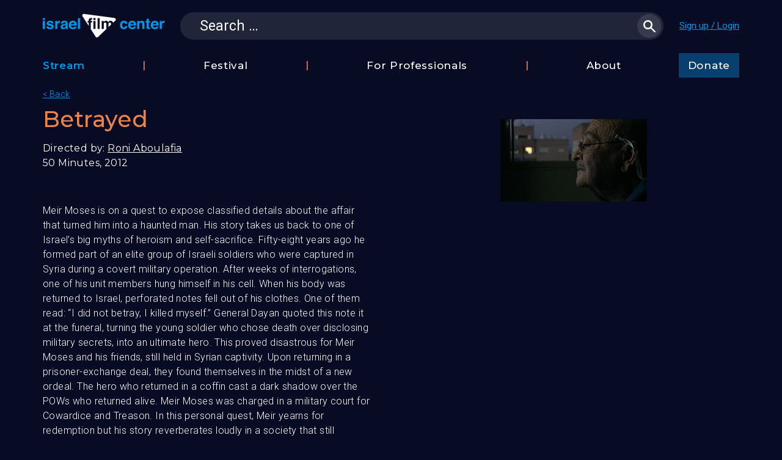

--- FILE ---
content_type: text/html; charset=UTF-8
request_url: https://israelfilmcenterstream.org/film/betrayed/
body_size: 9847
content:
<!DOCTYPE html>
<!--[if IE 7]>
<html class="ie ie7" lang="en-US">
<![endif]-->
<!--[if IE 8]>
<html class="ie ie8" lang="en-US">
<![endif]-->
<!--[if !(IE 7) & !(IE 8)]><!-->
<html lang="en-US">
<!--<![endif]-->
<head>

	<meta charset="utf-8">
	<meta name="viewport" content="width=device-width">
	<meta name="google-site-verification" content="GfukjuIIaIKGDxc8FoUDr6abaR8O2L7jVpJ56JgkLvI" />
	<title>Betrayed - Israel Film Center</title>
	<link rel="profile" href="http://gmpg.org/xfn/11">
	<link rel="pingback" href="https://israelfilmcenterstream.org/xmlrpc.php">
	<!--[if lt IE 9]>
	<script src="https://israelfilmcenterstream.org/wp-content/themes/twentythirteen/js/html5.js"></script>
	<![endif]-->
	<meta name='robots' content='index, follow, max-image-preview:large, max-snippet:-1, max-video-preview:-1' />

	<!-- This site is optimized with the Yoast SEO plugin v23.5 - https://yoast.com/wordpress/plugins/seo/ -->
	<link rel="canonical" href="https://israelfilmcenterstream.org/film/betrayed/" />
	<meta property="og:locale" content="en_US" />
	<meta property="og:type" content="article" />
	<meta property="og:title" content="Betrayed - Israel Film Center" />
	<meta property="og:description" content="Meir Moses is on a quest to expose classified details about the affair that turned him into a..." />
	<meta property="og:url" content="https://israelfilmcenterstream.org/film/betrayed/" />
	<meta property="og:site_name" content="Israel Film Center" />
	<meta property="og:image" content="https://israelfilmcenterstream.org/wp-content/uploads/2019/07/2a330bb7-c5b1-4cea-9111-9f38819ee9d7_betrayed.jpg" />
	<meta property="og:image:width" content="240" />
	<meta property="og:image:height" content="135" />
	<meta property="og:image:type" content="image/jpeg" />
	<meta name="twitter:card" content="summary_large_image" />
	<meta name="twitter:label1" content="Est. reading time" />
	<meta name="twitter:data1" content="1 minute" />
	<script type="application/ld+json" class="yoast-schema-graph">{"@context":"https://schema.org","@graph":[{"@type":"WebPage","@id":"https://israelfilmcenterstream.org/film/betrayed/","url":"https://israelfilmcenterstream.org/film/betrayed/","name":"Betrayed - Israel Film Center","isPartOf":{"@id":"https://israelfilmcenterstream.org/#website"},"primaryImageOfPage":{"@id":"https://israelfilmcenterstream.org/film/betrayed/#primaryimage"},"image":{"@id":"https://israelfilmcenterstream.org/film/betrayed/#primaryimage"},"thumbnailUrl":"https://israelfilmcenterstream.org/wp-content/uploads/2019/07/2a330bb7-c5b1-4cea-9111-9f38819ee9d7_betrayed.jpg","datePublished":"-0001-11-30T00:00:00+00:00","dateModified":"-0001-11-30T00:00:00+00:00","breadcrumb":{"@id":"https://israelfilmcenterstream.org/film/betrayed/#breadcrumb"},"inLanguage":"en-US","potentialAction":[{"@type":"ReadAction","target":["https://israelfilmcenterstream.org/film/betrayed/"]}]},{"@type":"ImageObject","inLanguage":"en-US","@id":"https://israelfilmcenterstream.org/film/betrayed/#primaryimage","url":"https://israelfilmcenterstream.org/wp-content/uploads/2019/07/2a330bb7-c5b1-4cea-9111-9f38819ee9d7_betrayed.jpg","contentUrl":"https://israelfilmcenterstream.org/wp-content/uploads/2019/07/2a330bb7-c5b1-4cea-9111-9f38819ee9d7_betrayed.jpg","width":240,"height":135},{"@type":"BreadcrumbList","@id":"https://israelfilmcenterstream.org/film/betrayed/#breadcrumb","itemListElement":[{"@type":"ListItem","position":1,"name":"Home","item":"https://israelfilmcenterstream.org/"},{"@type":"ListItem","position":2,"name":"Betrayed"}]},{"@type":"WebSite","@id":"https://israelfilmcenterstream.org/#website","url":"https://israelfilmcenterstream.org/","name":"Israel Film Center","description":"","potentialAction":[{"@type":"SearchAction","target":{"@type":"EntryPoint","urlTemplate":"https://israelfilmcenterstream.org/?s={search_term_string}"},"query-input":{"@type":"PropertyValueSpecification","valueRequired":true,"valueName":"search_term_string"}}],"inLanguage":"en-US"}]}</script>
	<!-- / Yoast SEO plugin. -->


<link rel='dns-prefetch' href='//code.jquery.com' />
<link rel='dns-prefetch' href='//cdn.jsdelivr.net' />
<link rel='dns-prefetch' href='//js.stripe.com' />
<link rel="alternate" type="application/rss+xml" title="Israel Film Center &raquo; Feed" href="https://israelfilmcenterstream.org/feed/" />
<link rel="alternate" type="application/rss+xml" title="Israel Film Center &raquo; Comments Feed" href="https://israelfilmcenterstream.org/comments/feed/" />
<script>
window._wpemojiSettings = {"baseUrl":"https:\/\/s.w.org\/images\/core\/emoji\/14.0.0\/72x72\/","ext":".png","svgUrl":"https:\/\/s.w.org\/images\/core\/emoji\/14.0.0\/svg\/","svgExt":".svg","source":{"concatemoji":"https:\/\/israelfilmcenterstream.org\/wp-includes\/js\/wp-emoji-release.min.js?ver=6.4.5"}};
/*! This file is auto-generated */
!function(i,n){var o,s,e;function c(e){try{var t={supportTests:e,timestamp:(new Date).valueOf()};sessionStorage.setItem(o,JSON.stringify(t))}catch(e){}}function p(e,t,n){e.clearRect(0,0,e.canvas.width,e.canvas.height),e.fillText(t,0,0);var t=new Uint32Array(e.getImageData(0,0,e.canvas.width,e.canvas.height).data),r=(e.clearRect(0,0,e.canvas.width,e.canvas.height),e.fillText(n,0,0),new Uint32Array(e.getImageData(0,0,e.canvas.width,e.canvas.height).data));return t.every(function(e,t){return e===r[t]})}function u(e,t,n){switch(t){case"flag":return n(e,"\ud83c\udff3\ufe0f\u200d\u26a7\ufe0f","\ud83c\udff3\ufe0f\u200b\u26a7\ufe0f")?!1:!n(e,"\ud83c\uddfa\ud83c\uddf3","\ud83c\uddfa\u200b\ud83c\uddf3")&&!n(e,"\ud83c\udff4\udb40\udc67\udb40\udc62\udb40\udc65\udb40\udc6e\udb40\udc67\udb40\udc7f","\ud83c\udff4\u200b\udb40\udc67\u200b\udb40\udc62\u200b\udb40\udc65\u200b\udb40\udc6e\u200b\udb40\udc67\u200b\udb40\udc7f");case"emoji":return!n(e,"\ud83e\udef1\ud83c\udffb\u200d\ud83e\udef2\ud83c\udfff","\ud83e\udef1\ud83c\udffb\u200b\ud83e\udef2\ud83c\udfff")}return!1}function f(e,t,n){var r="undefined"!=typeof WorkerGlobalScope&&self instanceof WorkerGlobalScope?new OffscreenCanvas(300,150):i.createElement("canvas"),a=r.getContext("2d",{willReadFrequently:!0}),o=(a.textBaseline="top",a.font="600 32px Arial",{});return e.forEach(function(e){o[e]=t(a,e,n)}),o}function t(e){var t=i.createElement("script");t.src=e,t.defer=!0,i.head.appendChild(t)}"undefined"!=typeof Promise&&(o="wpEmojiSettingsSupports",s=["flag","emoji"],n.supports={everything:!0,everythingExceptFlag:!0},e=new Promise(function(e){i.addEventListener("DOMContentLoaded",e,{once:!0})}),new Promise(function(t){var n=function(){try{var e=JSON.parse(sessionStorage.getItem(o));if("object"==typeof e&&"number"==typeof e.timestamp&&(new Date).valueOf()<e.timestamp+604800&&"object"==typeof e.supportTests)return e.supportTests}catch(e){}return null}();if(!n){if("undefined"!=typeof Worker&&"undefined"!=typeof OffscreenCanvas&&"undefined"!=typeof URL&&URL.createObjectURL&&"undefined"!=typeof Blob)try{var e="postMessage("+f.toString()+"("+[JSON.stringify(s),u.toString(),p.toString()].join(",")+"));",r=new Blob([e],{type:"text/javascript"}),a=new Worker(URL.createObjectURL(r),{name:"wpTestEmojiSupports"});return void(a.onmessage=function(e){c(n=e.data),a.terminate(),t(n)})}catch(e){}c(n=f(s,u,p))}t(n)}).then(function(e){for(var t in e)n.supports[t]=e[t],n.supports.everything=n.supports.everything&&n.supports[t],"flag"!==t&&(n.supports.everythingExceptFlag=n.supports.everythingExceptFlag&&n.supports[t]);n.supports.everythingExceptFlag=n.supports.everythingExceptFlag&&!n.supports.flag,n.DOMReady=!1,n.readyCallback=function(){n.DOMReady=!0}}).then(function(){return e}).then(function(){var e;n.supports.everything||(n.readyCallback(),(e=n.source||{}).concatemoji?t(e.concatemoji):e.wpemoji&&e.twemoji&&(t(e.twemoji),t(e.wpemoji)))}))}((window,document),window._wpemojiSettings);
</script>
<style id='wp-emoji-styles-inline-css'>

	img.wp-smiley, img.emoji {
		display: inline !important;
		border: none !important;
		box-shadow: none !important;
		height: 1em !important;
		width: 1em !important;
		margin: 0 0.07em !important;
		vertical-align: -0.1em !important;
		background: none !important;
		padding: 0 !important;
	}
</style>
<link rel='stylesheet' id='wp-block-library-css' href='https://israelfilmcenterstream.org/wp-includes/css/dist/block-library/style.min.css?ver=6.4.5' media='all' />
<style id='wp-block-library-theme-inline-css'>
.wp-block-audio figcaption{color:#555;font-size:13px;text-align:center}.is-dark-theme .wp-block-audio figcaption{color:hsla(0,0%,100%,.65)}.wp-block-audio{margin:0 0 1em}.wp-block-code{border:1px solid #ccc;border-radius:4px;font-family:Menlo,Consolas,monaco,monospace;padding:.8em 1em}.wp-block-embed figcaption{color:#555;font-size:13px;text-align:center}.is-dark-theme .wp-block-embed figcaption{color:hsla(0,0%,100%,.65)}.wp-block-embed{margin:0 0 1em}.blocks-gallery-caption{color:#555;font-size:13px;text-align:center}.is-dark-theme .blocks-gallery-caption{color:hsla(0,0%,100%,.65)}.wp-block-image figcaption{color:#555;font-size:13px;text-align:center}.is-dark-theme .wp-block-image figcaption{color:hsla(0,0%,100%,.65)}.wp-block-image{margin:0 0 1em}.wp-block-pullquote{border-bottom:4px solid;border-top:4px solid;color:currentColor;margin-bottom:1.75em}.wp-block-pullquote cite,.wp-block-pullquote footer,.wp-block-pullquote__citation{color:currentColor;font-size:.8125em;font-style:normal;text-transform:uppercase}.wp-block-quote{border-left:.25em solid;margin:0 0 1.75em;padding-left:1em}.wp-block-quote cite,.wp-block-quote footer{color:currentColor;font-size:.8125em;font-style:normal;position:relative}.wp-block-quote.has-text-align-right{border-left:none;border-right:.25em solid;padding-left:0;padding-right:1em}.wp-block-quote.has-text-align-center{border:none;padding-left:0}.wp-block-quote.is-large,.wp-block-quote.is-style-large,.wp-block-quote.is-style-plain{border:none}.wp-block-search .wp-block-search__label{font-weight:700}.wp-block-search__button{border:1px solid #ccc;padding:.375em .625em}:where(.wp-block-group.has-background){padding:1.25em 2.375em}.wp-block-separator.has-css-opacity{opacity:.4}.wp-block-separator{border:none;border-bottom:2px solid;margin-left:auto;margin-right:auto}.wp-block-separator.has-alpha-channel-opacity{opacity:1}.wp-block-separator:not(.is-style-wide):not(.is-style-dots){width:100px}.wp-block-separator.has-background:not(.is-style-dots){border-bottom:none;height:1px}.wp-block-separator.has-background:not(.is-style-wide):not(.is-style-dots){height:2px}.wp-block-table{margin:0 0 1em}.wp-block-table td,.wp-block-table th{word-break:normal}.wp-block-table figcaption{color:#555;font-size:13px;text-align:center}.is-dark-theme .wp-block-table figcaption{color:hsla(0,0%,100%,.65)}.wp-block-video figcaption{color:#555;font-size:13px;text-align:center}.is-dark-theme .wp-block-video figcaption{color:hsla(0,0%,100%,.65)}.wp-block-video{margin:0 0 1em}.wp-block-template-part.has-background{margin-bottom:0;margin-top:0;padding:1.25em 2.375em}
</style>
<style id='classic-theme-styles-inline-css'>
/*! This file is auto-generated */
.wp-block-button__link{color:#fff;background-color:#32373c;border-radius:9999px;box-shadow:none;text-decoration:none;padding:calc(.667em + 2px) calc(1.333em + 2px);font-size:1.125em}.wp-block-file__button{background:#32373c;color:#fff;text-decoration:none}
</style>
<style id='global-styles-inline-css'>
body{--wp--preset--color--black: #000000;--wp--preset--color--cyan-bluish-gray: #abb8c3;--wp--preset--color--white: #fff;--wp--preset--color--pale-pink: #f78da7;--wp--preset--color--vivid-red: #cf2e2e;--wp--preset--color--luminous-vivid-orange: #ff6900;--wp--preset--color--luminous-vivid-amber: #fcb900;--wp--preset--color--light-green-cyan: #7bdcb5;--wp--preset--color--vivid-green-cyan: #00d084;--wp--preset--color--pale-cyan-blue: #8ed1fc;--wp--preset--color--vivid-cyan-blue: #0693e3;--wp--preset--color--vivid-purple: #9b51e0;--wp--preset--color--dark-gray: #141412;--wp--preset--color--red: #bc360a;--wp--preset--color--medium-orange: #db572f;--wp--preset--color--light-orange: #ea9629;--wp--preset--color--yellow: #fbca3c;--wp--preset--color--dark-brown: #220e10;--wp--preset--color--medium-brown: #722d19;--wp--preset--color--light-brown: #eadaa6;--wp--preset--color--beige: #e8e5ce;--wp--preset--color--off-white: #f7f5e7;--wp--preset--gradient--vivid-cyan-blue-to-vivid-purple: linear-gradient(135deg,rgba(6,147,227,1) 0%,rgb(155,81,224) 100%);--wp--preset--gradient--light-green-cyan-to-vivid-green-cyan: linear-gradient(135deg,rgb(122,220,180) 0%,rgb(0,208,130) 100%);--wp--preset--gradient--luminous-vivid-amber-to-luminous-vivid-orange: linear-gradient(135deg,rgba(252,185,0,1) 0%,rgba(255,105,0,1) 100%);--wp--preset--gradient--luminous-vivid-orange-to-vivid-red: linear-gradient(135deg,rgba(255,105,0,1) 0%,rgb(207,46,46) 100%);--wp--preset--gradient--very-light-gray-to-cyan-bluish-gray: linear-gradient(135deg,rgb(238,238,238) 0%,rgb(169,184,195) 100%);--wp--preset--gradient--cool-to-warm-spectrum: linear-gradient(135deg,rgb(74,234,220) 0%,rgb(151,120,209) 20%,rgb(207,42,186) 40%,rgb(238,44,130) 60%,rgb(251,105,98) 80%,rgb(254,248,76) 100%);--wp--preset--gradient--blush-light-purple: linear-gradient(135deg,rgb(255,206,236) 0%,rgb(152,150,240) 100%);--wp--preset--gradient--blush-bordeaux: linear-gradient(135deg,rgb(254,205,165) 0%,rgb(254,45,45) 50%,rgb(107,0,62) 100%);--wp--preset--gradient--luminous-dusk: linear-gradient(135deg,rgb(255,203,112) 0%,rgb(199,81,192) 50%,rgb(65,88,208) 100%);--wp--preset--gradient--pale-ocean: linear-gradient(135deg,rgb(255,245,203) 0%,rgb(182,227,212) 50%,rgb(51,167,181) 100%);--wp--preset--gradient--electric-grass: linear-gradient(135deg,rgb(202,248,128) 0%,rgb(113,206,126) 100%);--wp--preset--gradient--midnight: linear-gradient(135deg,rgb(2,3,129) 0%,rgb(40,116,252) 100%);--wp--preset--gradient--autumn-brown: linear-gradient(135deg, rgba(226,45,15,1) 0%, rgba(158,25,13,1) 100%);--wp--preset--gradient--sunset-yellow: linear-gradient(135deg, rgba(233,139,41,1) 0%, rgba(238,179,95,1) 100%);--wp--preset--gradient--light-sky: linear-gradient(135deg,rgba(228,228,228,1.0) 0%,rgba(208,225,252,1.0) 100%);--wp--preset--gradient--dark-sky: linear-gradient(135deg,rgba(0,0,0,1.0) 0%,rgba(56,61,69,1.0) 100%);--wp--preset--font-size--small: 13px;--wp--preset--font-size--medium: 20px;--wp--preset--font-size--large: 36px;--wp--preset--font-size--x-large: 42px;--wp--preset--spacing--20: 0.44rem;--wp--preset--spacing--30: 0.67rem;--wp--preset--spacing--40: 1rem;--wp--preset--spacing--50: 1.5rem;--wp--preset--spacing--60: 2.25rem;--wp--preset--spacing--70: 3.38rem;--wp--preset--spacing--80: 5.06rem;--wp--preset--shadow--natural: 6px 6px 9px rgba(0, 0, 0, 0.2);--wp--preset--shadow--deep: 12px 12px 50px rgba(0, 0, 0, 0.4);--wp--preset--shadow--sharp: 6px 6px 0px rgba(0, 0, 0, 0.2);--wp--preset--shadow--outlined: 6px 6px 0px -3px rgba(255, 255, 255, 1), 6px 6px rgba(0, 0, 0, 1);--wp--preset--shadow--crisp: 6px 6px 0px rgba(0, 0, 0, 1);}:where(.is-layout-flex){gap: 0.5em;}:where(.is-layout-grid){gap: 0.5em;}body .is-layout-flow > .alignleft{float: left;margin-inline-start: 0;margin-inline-end: 2em;}body .is-layout-flow > .alignright{float: right;margin-inline-start: 2em;margin-inline-end: 0;}body .is-layout-flow > .aligncenter{margin-left: auto !important;margin-right: auto !important;}body .is-layout-constrained > .alignleft{float: left;margin-inline-start: 0;margin-inline-end: 2em;}body .is-layout-constrained > .alignright{float: right;margin-inline-start: 2em;margin-inline-end: 0;}body .is-layout-constrained > .aligncenter{margin-left: auto !important;margin-right: auto !important;}body .is-layout-constrained > :where(:not(.alignleft):not(.alignright):not(.alignfull)){max-width: var(--wp--style--global--content-size);margin-left: auto !important;margin-right: auto !important;}body .is-layout-constrained > .alignwide{max-width: var(--wp--style--global--wide-size);}body .is-layout-flex{display: flex;}body .is-layout-flex{flex-wrap: wrap;align-items: center;}body .is-layout-flex > *{margin: 0;}body .is-layout-grid{display: grid;}body .is-layout-grid > *{margin: 0;}:where(.wp-block-columns.is-layout-flex){gap: 2em;}:where(.wp-block-columns.is-layout-grid){gap: 2em;}:where(.wp-block-post-template.is-layout-flex){gap: 1.25em;}:where(.wp-block-post-template.is-layout-grid){gap: 1.25em;}.has-black-color{color: var(--wp--preset--color--black) !important;}.has-cyan-bluish-gray-color{color: var(--wp--preset--color--cyan-bluish-gray) !important;}.has-white-color{color: var(--wp--preset--color--white) !important;}.has-pale-pink-color{color: var(--wp--preset--color--pale-pink) !important;}.has-vivid-red-color{color: var(--wp--preset--color--vivid-red) !important;}.has-luminous-vivid-orange-color{color: var(--wp--preset--color--luminous-vivid-orange) !important;}.has-luminous-vivid-amber-color{color: var(--wp--preset--color--luminous-vivid-amber) !important;}.has-light-green-cyan-color{color: var(--wp--preset--color--light-green-cyan) !important;}.has-vivid-green-cyan-color{color: var(--wp--preset--color--vivid-green-cyan) !important;}.has-pale-cyan-blue-color{color: var(--wp--preset--color--pale-cyan-blue) !important;}.has-vivid-cyan-blue-color{color: var(--wp--preset--color--vivid-cyan-blue) !important;}.has-vivid-purple-color{color: var(--wp--preset--color--vivid-purple) !important;}.has-black-background-color{background-color: var(--wp--preset--color--black) !important;}.has-cyan-bluish-gray-background-color{background-color: var(--wp--preset--color--cyan-bluish-gray) !important;}.has-white-background-color{background-color: var(--wp--preset--color--white) !important;}.has-pale-pink-background-color{background-color: var(--wp--preset--color--pale-pink) !important;}.has-vivid-red-background-color{background-color: var(--wp--preset--color--vivid-red) !important;}.has-luminous-vivid-orange-background-color{background-color: var(--wp--preset--color--luminous-vivid-orange) !important;}.has-luminous-vivid-amber-background-color{background-color: var(--wp--preset--color--luminous-vivid-amber) !important;}.has-light-green-cyan-background-color{background-color: var(--wp--preset--color--light-green-cyan) !important;}.has-vivid-green-cyan-background-color{background-color: var(--wp--preset--color--vivid-green-cyan) !important;}.has-pale-cyan-blue-background-color{background-color: var(--wp--preset--color--pale-cyan-blue) !important;}.has-vivid-cyan-blue-background-color{background-color: var(--wp--preset--color--vivid-cyan-blue) !important;}.has-vivid-purple-background-color{background-color: var(--wp--preset--color--vivid-purple) !important;}.has-black-border-color{border-color: var(--wp--preset--color--black) !important;}.has-cyan-bluish-gray-border-color{border-color: var(--wp--preset--color--cyan-bluish-gray) !important;}.has-white-border-color{border-color: var(--wp--preset--color--white) !important;}.has-pale-pink-border-color{border-color: var(--wp--preset--color--pale-pink) !important;}.has-vivid-red-border-color{border-color: var(--wp--preset--color--vivid-red) !important;}.has-luminous-vivid-orange-border-color{border-color: var(--wp--preset--color--luminous-vivid-orange) !important;}.has-luminous-vivid-amber-border-color{border-color: var(--wp--preset--color--luminous-vivid-amber) !important;}.has-light-green-cyan-border-color{border-color: var(--wp--preset--color--light-green-cyan) !important;}.has-vivid-green-cyan-border-color{border-color: var(--wp--preset--color--vivid-green-cyan) !important;}.has-pale-cyan-blue-border-color{border-color: var(--wp--preset--color--pale-cyan-blue) !important;}.has-vivid-cyan-blue-border-color{border-color: var(--wp--preset--color--vivid-cyan-blue) !important;}.has-vivid-purple-border-color{border-color: var(--wp--preset--color--vivid-purple) !important;}.has-vivid-cyan-blue-to-vivid-purple-gradient-background{background: var(--wp--preset--gradient--vivid-cyan-blue-to-vivid-purple) !important;}.has-light-green-cyan-to-vivid-green-cyan-gradient-background{background: var(--wp--preset--gradient--light-green-cyan-to-vivid-green-cyan) !important;}.has-luminous-vivid-amber-to-luminous-vivid-orange-gradient-background{background: var(--wp--preset--gradient--luminous-vivid-amber-to-luminous-vivid-orange) !important;}.has-luminous-vivid-orange-to-vivid-red-gradient-background{background: var(--wp--preset--gradient--luminous-vivid-orange-to-vivid-red) !important;}.has-very-light-gray-to-cyan-bluish-gray-gradient-background{background: var(--wp--preset--gradient--very-light-gray-to-cyan-bluish-gray) !important;}.has-cool-to-warm-spectrum-gradient-background{background: var(--wp--preset--gradient--cool-to-warm-spectrum) !important;}.has-blush-light-purple-gradient-background{background: var(--wp--preset--gradient--blush-light-purple) !important;}.has-blush-bordeaux-gradient-background{background: var(--wp--preset--gradient--blush-bordeaux) !important;}.has-luminous-dusk-gradient-background{background: var(--wp--preset--gradient--luminous-dusk) !important;}.has-pale-ocean-gradient-background{background: var(--wp--preset--gradient--pale-ocean) !important;}.has-electric-grass-gradient-background{background: var(--wp--preset--gradient--electric-grass) !important;}.has-midnight-gradient-background{background: var(--wp--preset--gradient--midnight) !important;}.has-small-font-size{font-size: var(--wp--preset--font-size--small) !important;}.has-medium-font-size{font-size: var(--wp--preset--font-size--medium) !important;}.has-large-font-size{font-size: var(--wp--preset--font-size--large) !important;}.has-x-large-font-size{font-size: var(--wp--preset--font-size--x-large) !important;}
.wp-block-navigation a:where(:not(.wp-element-button)){color: inherit;}
:where(.wp-block-post-template.is-layout-flex){gap: 1.25em;}:where(.wp-block-post-template.is-layout-grid){gap: 1.25em;}
:where(.wp-block-columns.is-layout-flex){gap: 2em;}:where(.wp-block-columns.is-layout-grid){gap: 2em;}
.wp-block-pullquote{font-size: 1.5em;line-height: 1.6;}
</style>
<link rel='stylesheet' id='contact-form-7-css' href='https://israelfilmcenterstream.org/wp-content/plugins/contact-form-7/includes/css/styles.css?ver=5.9.8' media='all' />
<link rel='stylesheet' id='theme-my-login-css' href='https://israelfilmcenterstream.org/wp-content/plugins/ifc-theme-my-login/assets/styles/theme-my-login.min.css?ver=7.0.11' media='all' />
<link rel='stylesheet' id='twentythirteen-fonts-css' href='https://israelfilmcenterstream.org/wp-content/themes/twentythirteen/fonts/source-sans-pro-plus-bitter.css' media='all' />
<link rel='stylesheet' id='genericons-css' href='https://israelfilmcenterstream.org/wp-content/themes/twentythirteen/genericons/genericons.css?ver=3.03' media='all' />
<link rel='stylesheet' id='twentythirteen-style-css' href='https://israelfilmcenterstream.org/wp-content/themes/ifc/style.css?ver=0.37.009' media='all' />
<!--[if lt IE 9]>
<link rel='stylesheet' id='twentythirteen-ie-css' href='https://israelfilmcenterstream.org/wp-content/themes/twentythirteen/css/ie.css?ver=0.37.009' media='all' />
<![endif]-->
<link rel='stylesheet' id='dashicons-css' href='https://israelfilmcenterstream.org/wp-includes/css/dashicons.min.css?ver=6.4.5' media='all' />
<link rel='stylesheet' id='jquery-ui-css' href='//code.jquery.com/ui/1.10.4/themes/smoothness/jquery-ui.css?ver=6.4.5' media='all' />
<link rel='stylesheet' id='jquery.scrollbar-css' href='https://israelfilmcenterstream.org/wp-content/themes/ifc/jquery.scrollbar-master/jquery.scrollbar.css?ver=6.4.5' media='all' />
<link rel='stylesheet' id='slick-slider-css' href='//cdn.jsdelivr.net/jquery.slick/1.6.0/slick.css?ver=6.4.5' media='all' />
<link rel='stylesheet' id='twentythirteen-block-style-css' href='https://israelfilmcenterstream.org/wp-content/themes/twentythirteen/css/blocks.css?ver=20231016' media='all' />
<script src="https://israelfilmcenterstream.org/wp-includes/js/jquery/jquery.min.js?ver=3.7.1" id="jquery-core-js"></script>
<script src="https://israelfilmcenterstream.org/wp-includes/js/jquery/jquery-migrate.min.js?ver=3.4.1" id="jquery-migrate-js"></script>
<script id="theme-my-login-js-extra">
var themeMyLogin = {"action":"","errors":[]};
</script>
<script src="https://israelfilmcenterstream.org/wp-content/plugins/ifc-theme-my-login/assets/scripts/theme-my-login.min.js?ver=7.0.11" id="theme-my-login-js"></script>
<script src="//code.jquery.com/ui/1.10.4/jquery-ui.js?ver=6.4.5" id="jquery-ui-js"></script>
<script src="https://israelfilmcenterstream.org/wp-content/themes/ifc/jquery.scrollbar-master/jquery.scrollbar.js?ver=6.4.5" id="jquery.scrollbar-js"></script>
<script src="https://js.stripe.com/v3/?ver=6.4.5" id="stripe-js"></script>
<link rel="https://api.w.org/" href="https://israelfilmcenterstream.org/wp-json/" /><link rel="EditURI" type="application/rsd+xml" title="RSD" href="https://israelfilmcenterstream.org/xmlrpc.php?rsd" />
<meta name="generator" content="WordPress 6.4.5" />
<link rel='shortlink' href='https://israelfilmcenterstream.org/?p=3572' />
<link rel="alternate" type="application/json+oembed" href="https://israelfilmcenterstream.org/wp-json/oembed/1.0/embed?url=https%3A%2F%2Fisraelfilmcenterstream.org%2Ffilm%2Fbetrayed%2F" />
<link rel="alternate" type="text/xml+oembed" href="https://israelfilmcenterstream.org/wp-json/oembed/1.0/embed?url=https%3A%2F%2Fisraelfilmcenterstream.org%2Ffilm%2Fbetrayed%2F&#038;format=xml" />
<script type="text/javascript">
(function(url){
	if(/(?:Chrome\/26\.0\.1410\.63 Safari\/537\.31|WordfenceTestMonBot)/.test(navigator.userAgent)){ return; }
	var addEvent = function(evt, handler) {
		if (window.addEventListener) {
			document.addEventListener(evt, handler, false);
		} else if (window.attachEvent) {
			document.attachEvent('on' + evt, handler);
		}
	};
	var removeEvent = function(evt, handler) {
		if (window.removeEventListener) {
			document.removeEventListener(evt, handler, false);
		} else if (window.detachEvent) {
			document.detachEvent('on' + evt, handler);
		}
	};
	var evts = 'contextmenu dblclick drag dragend dragenter dragleave dragover dragstart drop keydown keypress keyup mousedown mousemove mouseout mouseover mouseup mousewheel scroll'.split(' ');
	var logHuman = function() {
		if (window.wfLogHumanRan) { return; }
		window.wfLogHumanRan = true;
		var wfscr = document.createElement('script');
		wfscr.type = 'text/javascript';
		wfscr.async = true;
		wfscr.src = url + '&r=' + Math.random();
		(document.getElementsByTagName('head')[0]||document.getElementsByTagName('body')[0]).appendChild(wfscr);
		for (var i = 0; i < evts.length; i++) {
			removeEvent(evts[i], logHuman);
		}
	};
	for (var i = 0; i < evts.length; i++) {
		addEvent(evts[i], logHuman);
	}
})('//israelfilmcenterstream.org/?wordfence_lh=1&hid=67B66FA6F4CF58F6B13FF243C03789B2');
</script><!-- Google Tag Manager -->
<script>(function(w,d,s,l,i){w[l]=w[l]||[];w[l].push({'gtm.start':
new Date().getTime(),event:'gtm.js'});var f=d.getElementsByTagName(s)[0],
j=d.createElement(s),dl=l!='dataLayer'?'&l='+l:'';j.async=true;j.src=
'https://www.googletagmanager.com/gtm.js?id='+i+dl;f.parentNode.insertBefore(j,f);
})(window,document,'script','dataLayer','GTM-55833DQR');</script>
<!-- End Google Tag Manager -->

	<style>.recentcomments a{display:inline !important;padding:0 !important;margin:0 !important;}</style>	<style type="text/css" id="twentythirteen-header-css">
		.site-title,
	.site-description {
		position: absolute;
		clip: rect(1px 1px 1px 1px); /* IE7 */
		clip: rect(1px, 1px, 1px, 1px);
	}
			.site-header .home-link {
	min-height: 0;
	}
				</style>
	<link rel="icon" href="https://israelfilmcenterstream.org/wp-content/uploads/2019/09/cropped-logo-32x32.png" sizes="32x32" />
<link rel="icon" href="https://israelfilmcenterstream.org/wp-content/uploads/2019/09/cropped-logo-192x192.png" sizes="192x192" />
<link rel="apple-touch-icon" href="https://israelfilmcenterstream.org/wp-content/uploads/2019/09/cropped-logo-180x180.png" />
<meta name="msapplication-TileImage" content="https://israelfilmcenterstream.org/wp-content/uploads/2019/09/cropped-logo-270x270.png" />

<script>
function getCookie(name) {
  var dc = document.cookie;
  var prefix = name + "=";
  var begin = dc.indexOf("; " + prefix);
  if (begin == -1) {
    begin = dc.indexOf(prefix);
    if (begin != 0) return null;
  } else
    begin += 2;
  var end = document.cookie.indexOf(";", begin);
  if (end == -1)
    end = dc.length;
  return unescape(dc.substring(begin + prefix.length, end));
}
</script>


</head>

<body class="film-template-default single single-film postid-3572 wp-embed-responsive single-author">

	<!-- Google Tag Manager (noscript) -->
<noscript><iframe src="https://www.googletagmanager.com/ns.html?id=GTM-55833DQR"
height="0" width="0" style="display:none;visibility:hidden"></iframe></noscript>
<!-- End Google Tag Manager (noscript) -->
	
    <header class="site-header">
        <div class="wrapper">
        	
            <a class="home-link no-underline" href="https://israelfilmcenterstream.org/" title="Israel Film Center" rel="home">
                <h1 class="site-title">Israel Film Center</h1>
                <h2 class="site-description"></h2>
            </a>
            <div class="toggle-search mobile-only"></div>

			<form role="search" method="get" class="search-form" action="https://israelfilmcenterstream.org/">
				<label>
					<span class="screen-reader-text">Search for:</span>
					<input type="search" class="search-field" placeholder="Search &hellip;" value="" name="s" />
				</label>
				<input type="submit" class="search-submit" value="Search" />
			</form>
            			<div class="user-info">
				<script>
                var usernick = getCookie('my_logged_in_cookie');
                usernick = usernick ? usernick.replace(/\+/g, ' ') : 'User info';
                if (document.cookie.indexOf('my_logged_in_cookie') !== -1) {
                    document.body.classList.add('my-logged-in');
                    document.write('<a class="hello" href="https://israelfilmcenterstream.org/account/" id="usernick">'+usernick+'</a>');
                    document.write('<a class="logout-link" href="https://israelfilmcenterstream.org/logout/?redirect_to=https%3A%2F%2Fisraelfilmcenterstream.org&amp;_wpnonce=7dd67e3269">[Logout]</a>');
                } else {
                    document.body.classList.add('my-not-logged-in');
                    document.write('<a class="hello" href="https://israelfilmcenterstream.org/login/">Sign up / Login</a>');
                }
                </script>
            </div>
            
		</div>
        <div id="navbar" class="navbar clear desktop-only">
            <div class="wrapper">
                <ul id="menu-main" class="nav-menu"><li class="nav-sep hilight menu-item menu-item-type-post_type menu-item-object-page menu-item-has-children menu-item-27"></li><li id="menu-item-27" class="hilight menu-item menu-item-type-post_type menu-item-object-page menu-item-has-children menu-item-27"><a href="https://israelfilmcenterstream.org/stream/">Stream</a>
<ul class="sub-menu">
	<li class="nav-sep menu-item menu-item-type-post_type menu-item-object-page menu-item-1458 current-menu-parent current-page-ancestor current_page_item"></li><li id="menu-item-1458" class="menu-item menu-item-type-post_type menu-item-object-page menu-item-1458 current-menu-parent current-page-ancestor current_page_item"><a href="https://israelfilmcenterstream.org/films/">Film Database</a></li>
</ul>
</li>
<li class="nav-sep menu-item menu-item-type-post_type menu-item-object-page menu-item-has-children menu-item-26"></li><li id="menu-item-26" class="menu-item menu-item-type-post_type menu-item-object-page menu-item-has-children menu-item-26"><a href="https://israelfilmcenterstream.org/festival/">Festival</a>
<ul class="sub-menu">
	<li class="nav-sep menu-item menu-item-type-post_type menu-item-object-page menu-item-1354"></li><li id="menu-item-1354" class="menu-item menu-item-type-post_type menu-item-object-page menu-item-1354"><a href="https://israelfilmcenterstream.org/festival/">2025 Festival</a></li>
	<li class="nav-sep menu-item menu-item-type-post_type menu-item-object-page menu-item-91451"></li><li id="menu-item-91451" class="menu-item menu-item-type-post_type menu-item-object-page menu-item-91451"><a href="https://israelfilmcenterstream.org/festival/festival-schedule/">Schedule</a></li>
	<li class="nav-sep menu-item menu-item-type-post_type menu-item-object-page menu-item-91614"></li><li id="menu-item-91614" class="menu-item menu-item-type-post_type menu-item-object-page menu-item-91614"><a href="https://israelfilmcenterstream.org/festival/festival-guests/">Guests</a></li>
	<li class="nav-sep menu-item menu-item-type-post_type menu-item-object-page menu-item-91453"></li><li id="menu-item-91453" class="menu-item menu-item-type-post_type menu-item-object-page menu-item-91453"><a href="https://israelfilmcenterstream.org/festival/festival-venues/">Venues</a></li>
	<li class="nav-sep menu-item menu-item-type-post_type menu-item-object-page menu-item-91531"></li><li id="menu-item-91531" class="menu-item menu-item-type-post_type menu-item-object-page menu-item-91531"><a href="https://israelfilmcenterstream.org/our-partners/">Our Partners</a></li>
	<li class="nav-sep menu-item menu-item-type-post_type menu-item-object-page menu-item-91449"></li><li id="menu-item-91449" class="menu-item menu-item-type-post_type menu-item-object-page menu-item-91449"><a href="https://israelfilmcenterstream.org/faq/">Festival FAQs</a></li>
</ul>
</li>
<li class="nav-sep menu-item menu-item-type-post_type menu-item-object-page menu-item-has-children menu-item-83582"></li><li id="menu-item-83582" class="menu-item menu-item-type-post_type menu-item-object-page menu-item-has-children menu-item-83582"><a href="https://israelfilmcenterstream.org/pro/">For Professionals</a>
<ul class="sub-menu">
	<li class="nav-sep menu-item menu-item-type-post_type menu-item-object-page menu-item-83581"></li><li id="menu-item-83581" class="menu-item menu-item-type-post_type menu-item-object-page menu-item-83581"><a href="https://israelfilmcenterstream.org/israel-film-center-fund/">Israel Film Center Fund</a></li>
</ul>
</li>
<li class="nav-sep menu-item menu-item-type-post_type menu-item-object-page menu-item-has-children menu-item-23"></li><li id="menu-item-23" class="menu-item menu-item-type-post_type menu-item-object-page menu-item-has-children menu-item-23"><a href="https://israelfilmcenterstream.org/about/">About</a>
<ul class="sub-menu">
	<li class="nav-sep menu-item menu-item-type-post_type menu-item-object-page menu-item-83469"></li><li id="menu-item-83469" class="menu-item menu-item-type-post_type menu-item-object-page menu-item-83469"><a href="https://israelfilmcenterstream.org/about/faq/">FAQ</a></li>
	<li class="nav-sep menu-item menu-item-type-post_type menu-item-object-page menu-item-1798"></li><li id="menu-item-1798" class="menu-item menu-item-type-post_type menu-item-object-page menu-item-1798"><a href="https://israelfilmcenterstream.org/about/contact-us/">Contact Us</a></li>
</ul>
</li>
<li class="nav-sep donate menu-item menu-item-type-custom menu-item-object-custom menu-item-1443"></li><li id="menu-item-1443" class="donate menu-item menu-item-type-custom menu-item-object-custom menu-item-1443"><a href="https://jccmanhattan.org/node/9081">Donate</a></li>
<li class="nav-sep mobile-only login-link menu-item menu-item-type-custom menu-item-object-custom menu-item-45"></li><li id="menu-item-45" class="mobile-only login-link menu-item menu-item-type-custom menu-item-object-custom menu-item-45"><a href="/login/">Sign up / Login</a></li>
</ul>            </div>
        </div>
        <div class="mobile-only">
        	<div class="menu-toggle"></div>
            <div class="navbar-mobile-container">
				<ul id="navbar-mobile" class="nav-menu-mobile"><li class="hilight menu-item menu-item-type-post_type menu-item-object-page menu-item-has-children menu-item-27"><a href="https://israelfilmcenterstream.org/stream/">Stream</a>
<ul class="sub-menu">
	<li class="menu-item menu-item-type-post_type menu-item-object-page menu-item-1458 current-menu-parent current-page-ancestor current_page_item"><a href="https://israelfilmcenterstream.org/films/">Film Database</a></li>
</ul>
</li>
<li class="menu-item menu-item-type-post_type menu-item-object-page menu-item-has-children menu-item-26"><a href="https://israelfilmcenterstream.org/festival/">Festival</a>
<ul class="sub-menu">
	<li class="menu-item menu-item-type-post_type menu-item-object-page menu-item-1354"><a href="https://israelfilmcenterstream.org/festival/">2025 Festival</a></li>
	<li class="menu-item menu-item-type-post_type menu-item-object-page menu-item-91451"><a href="https://israelfilmcenterstream.org/festival/festival-schedule/">Schedule</a></li>
	<li class="menu-item menu-item-type-post_type menu-item-object-page menu-item-91614"><a href="https://israelfilmcenterstream.org/festival/festival-guests/">Guests</a></li>
	<li class="menu-item menu-item-type-post_type menu-item-object-page menu-item-91453"><a href="https://israelfilmcenterstream.org/festival/festival-venues/">Venues</a></li>
	<li class="menu-item menu-item-type-post_type menu-item-object-page menu-item-91531"><a href="https://israelfilmcenterstream.org/our-partners/">Our Partners</a></li>
	<li class="menu-item menu-item-type-post_type menu-item-object-page menu-item-91449"><a href="https://israelfilmcenterstream.org/faq/">Festival FAQs</a></li>
</ul>
</li>
<li class="menu-item menu-item-type-post_type menu-item-object-page menu-item-has-children menu-item-83582"><a href="https://israelfilmcenterstream.org/pro/">For Professionals</a>
<ul class="sub-menu">
	<li class="menu-item menu-item-type-post_type menu-item-object-page menu-item-83581"><a href="https://israelfilmcenterstream.org/israel-film-center-fund/">Israel Film Center Fund</a></li>
</ul>
</li>
<li class="menu-item menu-item-type-post_type menu-item-object-page menu-item-has-children menu-item-23"><a href="https://israelfilmcenterstream.org/about/">About</a>
<ul class="sub-menu">
	<li class="menu-item menu-item-type-post_type menu-item-object-page menu-item-83469"><a href="https://israelfilmcenterstream.org/about/faq/">FAQ</a></li>
	<li class="menu-item menu-item-type-post_type menu-item-object-page menu-item-1798"><a href="https://israelfilmcenterstream.org/about/contact-us/">Contact Us</a></li>
</ul>
</li>
<li class="donate menu-item menu-item-type-custom menu-item-object-custom menu-item-1443"><a href="https://jccmanhattan.org/node/9081">Donate</a></li>
<li class="mobile-only login-link menu-item menu-item-type-custom menu-item-object-custom menu-item-45"><a href="/login/">Sign up / Login</a></li>
</ul>            </div>
        </div>

    </header>
        
    
	<div id="page" class="hfeed site easing">
    	
		<div id="main" class="site-main">

	<div id="primary" class="content-area">
		<div id="content" class="site-content" role="main">

						
				
	    
		<article id="post-3572" class="post-3572 film type-film status-publish has-post-thumbnail hentry film-type-narrative film-tag-israels-wars film-tag-aging">
	
			              	
				<div class="wrapper ">

	                <div class="back-button">&lt; Back</div>
					
					<div class="two-cols">
                
						<div class="col-1">

							<h2 class="page-title orange side">Betrayed</h2>
							<h3 class="film-meta ">
								Directed by: <a href="https://israelfilmcenterstream.org/film-role/roni-aboulafia/">Roni Aboulafia</a><br>50 Minutes, 2012							</h3>

							<div class="entry-content">
								<p><p>Meir Moses is on a quest to expose classified details about the affair that turned him into a haunted man. His story takes us back to one of Israel&#8217;s big myths of heroism and self-sacrifice. Fifty-eight years ago he formed part of an elite group of Israeli soldiers who were captured in Syria during a covert military operation. After weeks of interrogations, one of his unit members hung himself in his cell. When his body was returned to Israel, perforated notes fell out of his clothes. One of them read: &#8220;I did not betray, I killed myself.&#8221; General Dayan quoted this note it at the funeral, turning the young soldier who chose death over disclosing military secrets, into an ultimate hero. This proved disastrous for Meir Moses and his friends, still held in Syrian captivity. Upon returning in a prisoner-exchange deal, they found themselves in the midst of a new ordeal. The hero who returned in a coffin cast a dark shadow over the POWs who returned alive. Meir Moses was charged in a military court for Cowardice and Treason. In this personal quest, Meir yearns for redemption but his story reverberates loudly in a society that still struggles with the same dilemmas today.</p></p>

															</div>

														
						</div>

						<div class="watch">
							<img width="240" height="135" src="https://israelfilmcenterstream.org/wp-content/uploads/2019/07/2a330bb7-c5b1-4cea-9111-9f38819ee9d7_betrayed.jpg" class="attachment-large size-large wp-post-image" alt="" decoding="async" />						</div>

					</div>
					
				</div><!-- .wrapper -->

					
			
			<section class="offwhite">
            	<div class="wrapper ">
                	
					
					                        <div class="roles-container roles-container-roles">
                            <h3>Credits</h3>
                            <div class="roles-row">
                                <h4 class="role-thumb">
                                    	<b>Director:</b>
                                        <a href="https://israelfilmcenterstream.org/film-role/roni-aboulafia/">Roni Aboulafia</a>                                    </h4><h4 class="role-thumb">
                                    	<b>Producer:</b> <a href="https://israelfilmcenterstream.org/film-role/dana-cohen/">Dana Cohen</a>                                    </h4><h4 class="role-thumb">
                                    	<b>Producer:</b> <a href="https://israelfilmcenterstream.org/film-role/roni-yali/">Roni Yali</a>                                    </h4><h4 class="role-thumb">
                                    	<b>Original music:</b> Ady Cohen                                    </h4>                            </div>
                        </div>
						                        <div class="roles-container roles-container-tags">
                            <h3>Tags</h3>
                            <div class="roles-row">
                                <h4 class="role-thumb inline"><span><a href="https://israelfilmcenterstream.org/film-tag/israels-wars/">Israel's Wars</a></span></h4> , <h4 class="role-thumb inline"><span><a href="https://israelfilmcenterstream.org/film-tag/aging/">Aging</a></span></h4>                            </div>
                        </div>
                        	
				</div>
			</section>
			
			            
	    </article><!-- #post -->
    
    
	
									
			
		</div><!-- #content -->
	</div><!-- #primary -->

    

            <div class="clearfix"></div>

		</div><!-- #main -->

	</div><!-- #page -->

    <div class="sidebar-footer">
    	<div class="wrapper">
            <div class="widget-area-container clear">
                <div class="widget-area">
                                    </div><!-- .widget-area -->
            </div>
        </div>
    </div><!-- .sidebar-footer -->

    <div class="site-footer">

		<div class="wrapper">
        	
            <div class="jcc-logo"><img src="https://israelfilmcenterstream.org/wp-content/themes/ifc/images/ifc-logo.png"></div>

				            <a class="newsletter-link" href="https://mmjccm.org/film-email-signup">Sign up to newsletter</a>
            
        	<a href="#top" class="back-to-top">Back to top</a>
        </div>
        
    </div><!-- .site-footer -->

	<script src="https://israelfilmcenterstream.org/wp-includes/js/dist/vendor/wp-polyfill-inert.min.js?ver=3.1.2" id="wp-polyfill-inert-js"></script>
<script src="https://israelfilmcenterstream.org/wp-includes/js/dist/vendor/regenerator-runtime.min.js?ver=0.14.0" id="regenerator-runtime-js"></script>
<script src="https://israelfilmcenterstream.org/wp-includes/js/dist/vendor/wp-polyfill.min.js?ver=3.15.0" id="wp-polyfill-js"></script>
<script src="https://israelfilmcenterstream.org/wp-includes/js/dist/hooks.min.js?ver=c6aec9a8d4e5a5d543a1" id="wp-hooks-js"></script>
<script src="https://israelfilmcenterstream.org/wp-includes/js/dist/i18n.min.js?ver=7701b0c3857f914212ef" id="wp-i18n-js"></script>
<script id="wp-i18n-js-after">
wp.i18n.setLocaleData( { 'text direction\u0004ltr': [ 'ltr' ] } );
</script>
<script src="https://israelfilmcenterstream.org/wp-content/plugins/contact-form-7/includes/swv/js/index.js?ver=5.9.8" id="swv-js"></script>
<script id="contact-form-7-js-extra">
var wpcf7 = {"api":{"root":"https:\/\/israelfilmcenterstream.org\/wp-json\/","namespace":"contact-form-7\/v1"}};
</script>
<script src="https://israelfilmcenterstream.org/wp-content/plugins/contact-form-7/includes/js/index.js?ver=5.9.8" id="contact-form-7-js"></script>
<script src="https://israelfilmcenterstream.org/wp-includes/js/imagesloaded.min.js?ver=5.0.0" id="imagesloaded-js"></script>
<script src="https://israelfilmcenterstream.org/wp-includes/js/masonry.min.js?ver=4.2.2" id="masonry-js"></script>
<script src="https://israelfilmcenterstream.org/wp-includes/js/jquery/jquery.masonry.min.js?ver=3.1.2b" id="jquery-masonry-js"></script>
<script src="https://israelfilmcenterstream.org/wp-content/themes/twentythirteen/js/functions.js?ver=0.37.009" id="twentythirteen-script-js" defer data-wp-strategy="defer"></script>
<script id="gilro-functions-js-extra">
var ajaxurl = "https:\/\/israelfilmcenterstream.org\/wp-admin\/admin-ajax.php";
</script>
<script src="https://israelfilmcenterstream.org/wp-content/themes/ifc/functions.js?ver=0.37.009" id="gilro-functions-js"></script>
<script src="//cdn.jsdelivr.net/jquery.slick/1.6.0/slick.min.js?ver=1.6.0" id="slick-slider-js"></script>
<script src="https://israelfilmcenterstream.org/search-js/?ver=0.37.009" id="search-autocomplete-js"></script>
    

    <div class="popup-container"></div>


    <script>
	var ajaxurl = 'https://israelfilmcenterstream.org/wp-admin/admin-ajax.php';
	var siteurl = 'https://israelfilmcenterstream.org/';
    </script>

        
    
    
</body>
</html><!-- WP Fastest Cache file was created in 0.752 seconds, on May 31, 2025 @ 1:10 am -->